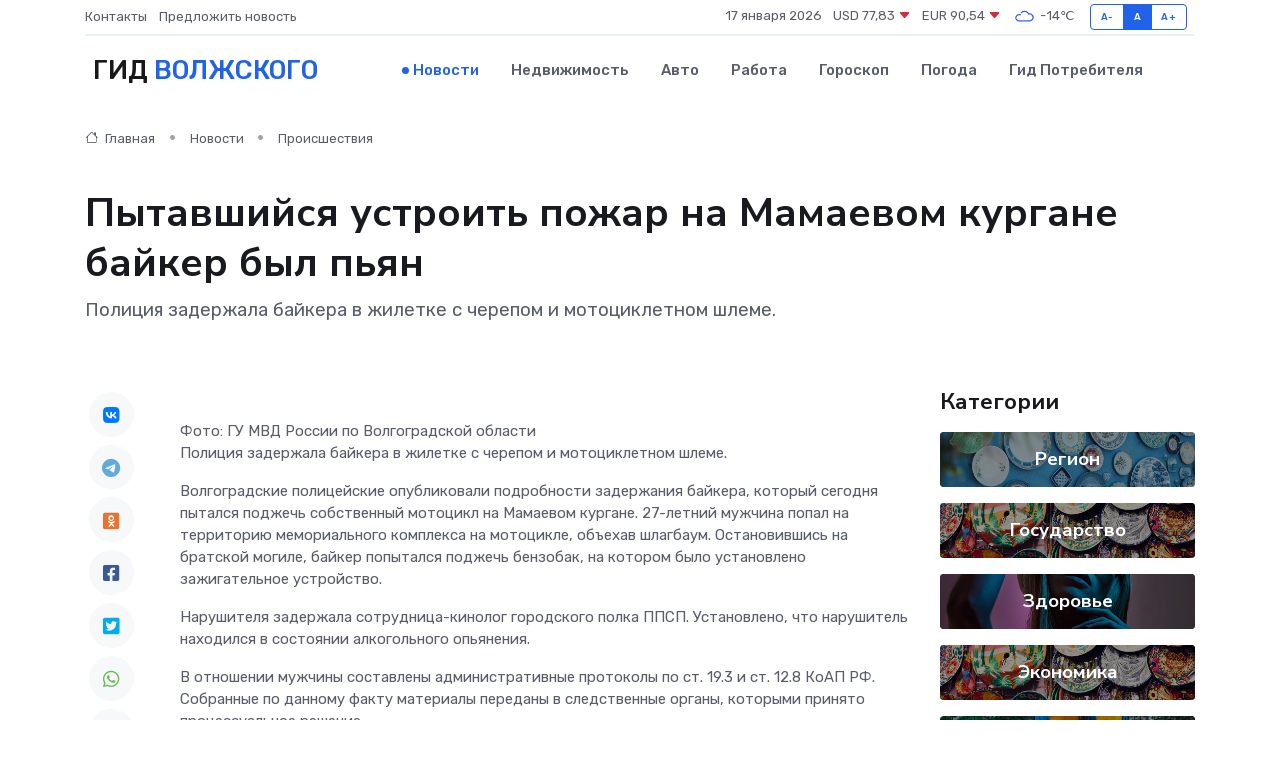

--- FILE ---
content_type: text/html; charset=UTF-8
request_url: https://volzhskij-gid.ru/news/proisshestviya/pytavshiysya-ustroit-pozhar-na-mamaevom-kurgane-bayker-byl-pyan.htm
body_size: 9065
content:
<!DOCTYPE html>
<html lang="ru">
<head>
	<meta charset="utf-8">
	<meta name="csrf-token" content="axAuePn6dRjNyti20R1T0LFvuL2eTDgpTgVwXmf1">
    <meta http-equiv="X-UA-Compatible" content="IE=edge">
    <meta name="viewport" content="width=device-width, initial-scale=1">
    <title>Пытавшийся устроить пожар на Мамаевом кургане байкер был пьян - новости Волжского</title>
    <meta name="description" property="description" content="Полиция задержала байкера в жилетке с черепом и мотоциклетном шлеме.">
    
    <meta property="fb:pages" content="105958871990207" />
    <link rel="shortcut icon" type="image/x-icon" href="https://volzhskij-gid.ru/favicon.svg">
    <link rel="canonical" href="https://volzhskij-gid.ru/news/proisshestviya/pytavshiysya-ustroit-pozhar-na-mamaevom-kurgane-bayker-byl-pyan.htm">
    <link rel="preconnect" href="https://fonts.gstatic.com">
    <link rel="dns-prefetch" href="https://fonts.googleapis.com">
    <link rel="dns-prefetch" href="https://pagead2.googlesyndication.com">
    <link rel="dns-prefetch" href="https://res.cloudinary.com">
    <link href="https://fonts.googleapis.com/css2?family=Nunito+Sans:wght@400;700&family=Rubik:wght@400;500;700&display=swap" rel="stylesheet">
    <link rel="stylesheet" type="text/css" href="https://volzhskij-gid.ru/assets/font-awesome/css/all.min.css">
    <link rel="stylesheet" type="text/css" href="https://volzhskij-gid.ru/assets/bootstrap-icons/bootstrap-icons.css">
    <link rel="stylesheet" type="text/css" href="https://volzhskij-gid.ru/assets/tiny-slider/tiny-slider.css">
    <link rel="stylesheet" type="text/css" href="https://volzhskij-gid.ru/assets/glightbox/css/glightbox.min.css">
    <link rel="stylesheet" type="text/css" href="https://volzhskij-gid.ru/assets/plyr/plyr.css">
    <link id="style-switch" rel="stylesheet" type="text/css" href="https://volzhskij-gid.ru/assets/css/style.css">
    <link rel="stylesheet" type="text/css" href="https://volzhskij-gid.ru/assets/css/style2.css">

    <meta name="twitter:card" content="summary">
    <meta name="twitter:site" content="@mysite">
    <meta name="twitter:title" content="Пытавшийся устроить пожар на Мамаевом кургане байкер был пьян - новости Волжского">
    <meta name="twitter:description" content="Полиция задержала байкера в жилетке с черепом и мотоциклетном шлеме.">
    <meta name="twitter:creator" content="@mysite">
    <meta name="twitter:image:src" content="https://res.cloudinary.com/dczk3chfq/image/upload/hqh5puku5lamcjvet6kb">
    <meta name="twitter:domain" content="volzhskij-gid.ru">
    <meta name="twitter:card" content="summary_large_image" /><meta name="twitter:image" content="https://res.cloudinary.com/dczk3chfq/image/upload/hqh5puku5lamcjvet6kb">

    <meta property="og:url" content="http://volzhskij-gid.ru/news/proisshestviya/pytavshiysya-ustroit-pozhar-na-mamaevom-kurgane-bayker-byl-pyan.htm">
    <meta property="og:title" content="Пытавшийся устроить пожар на Мамаевом кургане байкер был пьян - новости Волжского">
    <meta property="og:description" content="Полиция задержала байкера в жилетке с черепом и мотоциклетном шлеме.">
    <meta property="og:type" content="website">
    <meta property="og:image" content="https://res.cloudinary.com/dczk3chfq/image/upload/hqh5puku5lamcjvet6kb">
    <meta property="og:locale" content="ru_RU">
    <meta property="og:site_name" content="Гид Волжского">
    

    <link rel="image_src" href="https://res.cloudinary.com/dczk3chfq/image/upload/hqh5puku5lamcjvet6kb" />

    <link rel="alternate" type="application/rss+xml" href="https://volzhskij-gid.ru/feed" title="Волжский: гид, новости, афиша">
        <script async src="https://pagead2.googlesyndication.com/pagead/js/adsbygoogle.js"></script>
    <script>
        (adsbygoogle = window.adsbygoogle || []).push({
            google_ad_client: "ca-pub-0899253526956684",
            enable_page_level_ads: true
        });
    </script>
        
    
    
    
    <script>if (window.top !== window.self) window.top.location.replace(window.self.location.href);</script>
    <script>if(self != top) { top.location=document.location;}</script>

<!-- Google tag (gtag.js) -->
<script async src="https://www.googletagmanager.com/gtag/js?id=G-71VQP5FD0J"></script>
<script>
  window.dataLayer = window.dataLayer || [];
  function gtag(){dataLayer.push(arguments);}
  gtag('js', new Date());

  gtag('config', 'G-71VQP5FD0J');
</script>
</head>
<body>
<script type="text/javascript" > (function(m,e,t,r,i,k,a){m[i]=m[i]||function(){(m[i].a=m[i].a||[]).push(arguments)}; m[i].l=1*new Date();k=e.createElement(t),a=e.getElementsByTagName(t)[0],k.async=1,k.src=r,a.parentNode.insertBefore(k,a)}) (window, document, "script", "https://mc.yandex.ru/metrika/tag.js", "ym"); ym(54008344, "init", {}); ym(86840228, "init", { clickmap:true, trackLinks:true, accurateTrackBounce:true, webvisor:true });</script> <noscript><div><img src="https://mc.yandex.ru/watch/54008344" style="position:absolute; left:-9999px;" alt="" /><img src="https://mc.yandex.ru/watch/86840228" style="position:absolute; left:-9999px;" alt="" /></div></noscript>
<script type="text/javascript">
    new Image().src = "//counter.yadro.ru/hit?r"+escape(document.referrer)+((typeof(screen)=="undefined")?"":";s"+screen.width+"*"+screen.height+"*"+(screen.colorDepth?screen.colorDepth:screen.pixelDepth))+";u"+escape(document.URL)+";h"+escape(document.title.substring(0,150))+";"+Math.random();
</script>
<!-- Rating@Mail.ru counter -->
<script type="text/javascript">
var _tmr = window._tmr || (window._tmr = []);
_tmr.push({id: "3138453", type: "pageView", start: (new Date()).getTime()});
(function (d, w, id) {
  if (d.getElementById(id)) return;
  var ts = d.createElement("script"); ts.type = "text/javascript"; ts.async = true; ts.id = id;
  ts.src = "https://top-fwz1.mail.ru/js/code.js";
  var f = function () {var s = d.getElementsByTagName("script")[0]; s.parentNode.insertBefore(ts, s);};
  if (w.opera == "[object Opera]") { d.addEventListener("DOMContentLoaded", f, false); } else { f(); }
})(document, window, "topmailru-code");
</script><noscript><div>
<img src="https://top-fwz1.mail.ru/counter?id=3138453;js=na" style="border:0;position:absolute;left:-9999px;" alt="Top.Mail.Ru" />
</div></noscript>
<!-- //Rating@Mail.ru counter -->

<header class="navbar-light navbar-sticky header-static">
    <div class="navbar-top d-none d-lg-block small">
        <div class="container">
            <div class="d-md-flex justify-content-between align-items-center my-1">
                <!-- Top bar left -->
                <ul class="nav">
                    <li class="nav-item">
                        <a class="nav-link ps-0" href="https://volzhskij-gid.ru/contacts">Контакты</a>
                    </li>
                    <li class="nav-item">
                        <a class="nav-link ps-0" href="https://volzhskij-gid.ru/sendnews">Предложить новость</a>
                    </li>
                    
                </ul>
                <!-- Top bar right -->
                <div class="d-flex align-items-center">
                    
                    <ul class="list-inline mb-0 text-center text-sm-end me-3">
						<li class="list-inline-item">
							<span>17 января 2026</span>
						</li>
                        <li class="list-inline-item">
                            <a class="nav-link px-0" href="https://volzhskij-gid.ru/currency">
                                <span>USD 77,83 <i class="bi bi-caret-down-fill text-danger"></i></span>
                            </a>
						</li>
                        <li class="list-inline-item">
                            <a class="nav-link px-0" href="https://volzhskij-gid.ru/currency">
                                <span>EUR 90,54 <i class="bi bi-caret-down-fill text-danger"></i></span>
                            </a>
						</li>
						<li class="list-inline-item">
                            <a class="nav-link px-0" href="https://volzhskij-gid.ru/pogoda">
                                <svg xmlns="http://www.w3.org/2000/svg" width="25" height="25" viewBox="0 0 30 30"><path fill="#315EFB" fill-rule="evenodd" d="M25.036 13.066a4.948 4.948 0 0 1 0 5.868A4.99 4.99 0 0 1 20.99 21H8.507a4.49 4.49 0 0 1-3.64-1.86 4.458 4.458 0 0 1 0-5.281A4.491 4.491 0 0 1 8.506 12c.686 0 1.37.159 1.996.473a.5.5 0 0 1 .16.766l-.33.399a.502.502 0 0 1-.598.132 2.976 2.976 0 0 0-3.346.608 3.007 3.007 0 0 0 .334 4.532c.527.396 1.177.59 1.836.59H20.94a3.54 3.54 0 0 0 2.163-.711 3.497 3.497 0 0 0 1.358-3.206 3.45 3.45 0 0 0-.706-1.727A3.486 3.486 0 0 0 20.99 12.5c-.07 0-.138.016-.208.02-.328.02-.645.085-.947.192a.496.496 0 0 1-.63-.287 4.637 4.637 0 0 0-.445-.874 4.495 4.495 0 0 0-.584-.733A4.461 4.461 0 0 0 14.998 9.5a4.46 4.46 0 0 0-3.177 1.318 2.326 2.326 0 0 0-.135.147.5.5 0 0 1-.592.131 5.78 5.78 0 0 0-.453-.19.5.5 0 0 1-.21-.79A5.97 5.97 0 0 1 14.998 8a5.97 5.97 0 0 1 4.237 1.757c.398.399.704.85.966 1.319.262-.042.525-.076.79-.076a4.99 4.99 0 0 1 4.045 2.066zM0 0v30V0zm30 0v30V0z"></path></svg>
                                <span>-14&#8451;</span>
                            </a>
						</li>
					</ul>

                    <!-- Font size accessibility START -->
                    <div class="btn-group me-2" role="group" aria-label="font size changer">
                        <input type="radio" class="btn-check" name="fntradio" id="font-sm">
                        <label class="btn btn-xs btn-outline-primary mb-0" for="font-sm">A-</label>

                        <input type="radio" class="btn-check" name="fntradio" id="font-default" checked>
                        <label class="btn btn-xs btn-outline-primary mb-0" for="font-default">A</label>

                        <input type="radio" class="btn-check" name="fntradio" id="font-lg">
                        <label class="btn btn-xs btn-outline-primary mb-0" for="font-lg">A+</label>
                    </div>

                    
                </div>
            </div>
            <!-- Divider -->
            <div class="border-bottom border-2 border-primary opacity-1"></div>
        </div>
    </div>

    <!-- Logo Nav START -->
    <nav class="navbar navbar-expand-lg">
        <div class="container">
            <!-- Logo START -->
            <a class="navbar-brand" href="https://volzhskij-gid.ru" style="text-align: end;">
                
                			<span class="ms-2 fs-3 text-uppercase fw-normal">Гид <span style="color: #2163e8;">Волжского</span></span>
                            </a>
            <!-- Logo END -->

            <!-- Responsive navbar toggler -->
            <button class="navbar-toggler ms-auto" type="button" data-bs-toggle="collapse"
                data-bs-target="#navbarCollapse" aria-controls="navbarCollapse" aria-expanded="false"
                aria-label="Toggle navigation">
                <span class="text-body h6 d-none d-sm-inline-block">Menu</span>
                <span class="navbar-toggler-icon"></span>
            </button>

            <!-- Main navbar START -->
            <div class="collapse navbar-collapse" id="navbarCollapse">
                <ul class="navbar-nav navbar-nav-scroll mx-auto">
                                        <li class="nav-item"> <a class="nav-link active" href="https://volzhskij-gid.ru/news">Новости</a></li>
                                        <li class="nav-item"> <a class="nav-link" href="https://volzhskij-gid.ru/realty">Недвижимость</a></li>
                                        <li class="nav-item"> <a class="nav-link" href="https://volzhskij-gid.ru/auto">Авто</a></li>
                                        <li class="nav-item"> <a class="nav-link" href="https://volzhskij-gid.ru/job">Работа</a></li>
                                        <li class="nav-item"> <a class="nav-link" href="https://volzhskij-gid.ru/horoscope">Гороскоп</a></li>
                                        <li class="nav-item"> <a class="nav-link" href="https://volzhskij-gid.ru/pogoda">Погода</a></li>
                                        <li class="nav-item"> <a class="nav-link" href="https://volzhskij-gid.ru/poleznoe">Гид потребителя</a></li>
                                    </ul>
            </div>
            <!-- Main navbar END -->

            
        </div>
    </nav>
    <!-- Logo Nav END -->
</header>
    <main>
        <!-- =======================
                Main content START -->
        <section class="pt-3 pb-lg-5">
            <div class="container" data-sticky-container>
                <div class="row">
                    <!-- Main Post START -->
                    <div class="col-lg-9">
                        <!-- Categorie Detail START -->
                        <div class="mb-4">
							<nav aria-label="breadcrumb" itemscope itemtype="http://schema.org/BreadcrumbList">
								<ol class="breadcrumb breadcrumb-dots">
									<li class="breadcrumb-item" itemprop="itemListElement" itemscope itemtype="http://schema.org/ListItem">
										<meta itemprop="name" content="Гид Волжского">
										<meta itemprop="position" content="1">
										<meta itemprop="item" content="https://volzhskij-gid.ru">
										<a itemprop="url" href="https://volzhskij-gid.ru">
										<i class="bi bi-house me-1"></i> Главная
										</a>
									</li>
									<li class="breadcrumb-item" itemprop="itemListElement" itemscope itemtype="http://schema.org/ListItem">
										<meta itemprop="name" content="Новости">
										<meta itemprop="position" content="2">
										<meta itemprop="item" content="https://volzhskij-gid.ru/news">
										<a itemprop="url" href="https://volzhskij-gid.ru/news"> Новости</a>
									</li>
									<li class="breadcrumb-item" aria-current="page" itemprop="itemListElement" itemscope itemtype="http://schema.org/ListItem">
										<meta itemprop="name" content="Происшествия">
										<meta itemprop="position" content="3">
										<meta itemprop="item" content="https://volzhskij-gid.ru/news/proisshestviya">
										<a itemprop="url" href="https://volzhskij-gid.ru/news/proisshestviya"> Происшествия</a>
									</li>
									<li aria-current="page" itemprop="itemListElement" itemscope itemtype="http://schema.org/ListItem">
									<meta itemprop="name" content="Пытавшийся устроить пожар на Мамаевом кургане байкер был пьян">
									<meta itemprop="position" content="4" />
									<meta itemprop="item" content="https://volzhskij-gid.ru/news/proisshestviya/pytavshiysya-ustroit-pozhar-na-mamaevom-kurgane-bayker-byl-pyan.htm">
									</li>
								</ol>
							</nav>
						
                        </div>
                    </div>
                </div>
                <div class="row align-items-center">
                                                        <!-- Content -->
                    <div class="col-md-12 mt-4 mt-md-0">
                                            <h1 class="display-6">Пытавшийся устроить пожар на Мамаевом кургане байкер был пьян</h1>
                        <p class="lead">Полиция задержала байкера в жилетке с черепом и мотоциклетном шлеме.</p>
                    </div>
				                                    </div>
            </div>
        </section>
        <!-- =======================
        Main START -->
        <section class="pt-0">
            <div class="container position-relative" data-sticky-container>
                <div class="row">
                    <!-- Left sidebar START -->
                    <div class="col-md-1">
                        <div class="text-start text-lg-center mb-5" data-sticky data-margin-top="80" data-sticky-for="767">
                            <style>
                                .fa-vk::before {
                                    color: #07f;
                                }
                                .fa-telegram::before {
                                    color: #64a9dc;
                                }
                                .fa-facebook-square::before {
                                    color: #3b5998;
                                }
                                .fa-odnoklassniki-square::before {
                                    color: #eb722e;
                                }
                                .fa-twitter-square::before {
                                    color: #00aced;
                                }
                                .fa-whatsapp::before {
                                    color: #65bc54;
                                }
                                .fa-viber::before {
                                    color: #7b519d;
                                }
                                .fa-moimir svg {
                                    background-color: #168de2;
                                    height: 18px;
                                    width: 18px;
                                    background-size: 18px 18px;
                                    border-radius: 4px;
                                    margin-bottom: 2px;
                                }
                            </style>
                            <ul class="nav text-white-force">
                                <li class="nav-item">
                                    <a class="nav-link icon-md rounded-circle m-1 p-0 fs-5 bg-light" href="https://vk.com/share.php?url=https://volzhskij-gid.ru/news/proisshestviya/pytavshiysya-ustroit-pozhar-na-mamaevom-kurgane-bayker-byl-pyan.htm&title=Пытавшийся устроить пожар на Мамаевом кургане байкер был пьян - новости Волжского&utm_source=share" rel="nofollow" target="_blank">
                                        <i class="fab fa-vk align-middle text-body"></i>
                                    </a>
                                </li>
                                <li class="nav-item">
                                    <a class="nav-link icon-md rounded-circle m-1 p-0 fs-5 bg-light" href="https://t.me/share/url?url=https://volzhskij-gid.ru/news/proisshestviya/pytavshiysya-ustroit-pozhar-na-mamaevom-kurgane-bayker-byl-pyan.htm&text=Пытавшийся устроить пожар на Мамаевом кургане байкер был пьян - новости Волжского&utm_source=share" rel="nofollow" target="_blank">
                                        <i class="fab fa-telegram align-middle text-body"></i>
                                    </a>
                                </li>
                                <li class="nav-item">
                                    <a class="nav-link icon-md rounded-circle m-1 p-0 fs-5 bg-light" href="https://connect.ok.ru/offer?url=https://volzhskij-gid.ru/news/proisshestviya/pytavshiysya-ustroit-pozhar-na-mamaevom-kurgane-bayker-byl-pyan.htm&title=Пытавшийся устроить пожар на Мамаевом кургане байкер был пьян - новости Волжского&utm_source=share" rel="nofollow" target="_blank">
                                        <i class="fab fa-odnoklassniki-square align-middle text-body"></i>
                                    </a>
                                </li>
                                <li class="nav-item">
                                    <a class="nav-link icon-md rounded-circle m-1 p-0 fs-5 bg-light" href="https://www.facebook.com/sharer.php?src=sp&u=https://volzhskij-gid.ru/news/proisshestviya/pytavshiysya-ustroit-pozhar-na-mamaevom-kurgane-bayker-byl-pyan.htm&title=Пытавшийся устроить пожар на Мамаевом кургане байкер был пьян - новости Волжского&utm_source=share" rel="nofollow" target="_blank">
                                        <i class="fab fa-facebook-square align-middle text-body"></i>
                                    </a>
                                </li>
                                <li class="nav-item">
                                    <a class="nav-link icon-md rounded-circle m-1 p-0 fs-5 bg-light" href="https://twitter.com/intent/tweet?text=Пытавшийся устроить пожар на Мамаевом кургане байкер был пьян - новости Волжского&url=https://volzhskij-gid.ru/news/proisshestviya/pytavshiysya-ustroit-pozhar-na-mamaevom-kurgane-bayker-byl-pyan.htm&utm_source=share" rel="nofollow" target="_blank">
                                        <i class="fab fa-twitter-square align-middle text-body"></i>
                                    </a>
                                </li>
                                <li class="nav-item">
                                    <a class="nav-link icon-md rounded-circle m-1 p-0 fs-5 bg-light" href="https://api.whatsapp.com/send?text=Пытавшийся устроить пожар на Мамаевом кургане байкер был пьян - новости Волжского https://volzhskij-gid.ru/news/proisshestviya/pytavshiysya-ustroit-pozhar-na-mamaevom-kurgane-bayker-byl-pyan.htm&utm_source=share" rel="nofollow" target="_blank">
                                        <i class="fab fa-whatsapp align-middle text-body"></i>
                                    </a>
                                </li>
                                <li class="nav-item">
                                    <a class="nav-link icon-md rounded-circle m-1 p-0 fs-5 bg-light" href="viber://forward?text=Пытавшийся устроить пожар на Мамаевом кургане байкер был пьян - новости Волжского https://volzhskij-gid.ru/news/proisshestviya/pytavshiysya-ustroit-pozhar-na-mamaevom-kurgane-bayker-byl-pyan.htm&utm_source=share" rel="nofollow" target="_blank">
                                        <i class="fab fa-viber align-middle text-body"></i>
                                    </a>
                                </li>
                                <li class="nav-item">
                                    <a class="nav-link icon-md rounded-circle m-1 p-0 fs-5 bg-light" href="https://connect.mail.ru/share?url=https://volzhskij-gid.ru/news/proisshestviya/pytavshiysya-ustroit-pozhar-na-mamaevom-kurgane-bayker-byl-pyan.htm&title=Пытавшийся устроить пожар на Мамаевом кургане байкер был пьян - новости Волжского&utm_source=share" rel="nofollow" target="_blank">
                                        <i class="fab fa-moimir align-middle text-body"><svg viewBox='0 0 24 24' xmlns='http://www.w3.org/2000/svg'><path d='M8.889 9.667a1.333 1.333 0 100-2.667 1.333 1.333 0 000 2.667zm6.222 0a1.333 1.333 0 100-2.667 1.333 1.333 0 000 2.667zm4.77 6.108l-1.802-3.028a.879.879 0 00-1.188-.307.843.843 0 00-.313 1.166l.214.36a6.71 6.71 0 01-4.795 1.996 6.711 6.711 0 01-4.792-1.992l.217-.364a.844.844 0 00-.313-1.166.878.878 0 00-1.189.307l-1.8 3.028a.844.844 0 00.312 1.166.88.88 0 001.189-.307l.683-1.147a8.466 8.466 0 005.694 2.18 8.463 8.463 0 005.698-2.184l.685 1.151a.873.873 0 001.189.307.844.844 0 00.312-1.166z' fill='#FFF' fill-rule='evenodd'/></svg></i>
                                    </a>
                                </li>
                                
                            </ul>
                        </div>
                    </div>
                    <!-- Left sidebar END -->

                    <!-- Main Content START -->
                    <div class="col-md-10 col-lg-8 mb-5">
                        <div class="mb-4">
                                                    </div>
                        <div itemscope itemtype="http://schema.org/NewsArticle">
                            <meta itemprop="headline" content="Пытавшийся устроить пожар на Мамаевом кургане байкер был пьян">
                            <meta itemprop="identifier" content="https://volzhskij-gid.ru/14023">
                            <span itemprop="articleBody">Фото: ГУ МВД России по Волгоградской области

<p>  Полиция задержала байкера в жилетке с черепом и мотоциклетном шлеме.  </p> <p> Волгоградские полицейские опубликовали подробности задержания байкера, который сегодня пытался поджечь собственный мотоцикл на Мамаевом кургане. 27-летний мужчина попал на территорию мемориального комплекса на мотоцикле, объехав шлагбаум. Остановившись на братской могиле, байкер попытался поджечь бензобак, на котором было установлено зажигательное устройство. </p> <p> Нарушителя задержала сотрудница-кинолог городского полка ППСП. Установлено, что нарушитель находился в состоянии алкогольного опьянения. </p>

<p> В отношении мужчины составлены административные протоколы по ст. 19.3 и ст. 12.8 КоАП РФ. Собранные по данному факту материалы переданы в следственные органы, которыми принято процессуальное решение. </p> ГУ МВД России по Волгоградской области

Алексей Абрамов</span>
                        </div>
                                                                        <div><a href="https://volga-kaspiy.ru/kriminal/pytavshiysya-ustroit-pozhar-na-mamaevom-kurgane-bayker-byl-pyan.html/" target="_blank" rel="author">Источник</a></div>
                                                                        <div class="col-12 mt-3"><a href="https://volzhskij-gid.ru/sendnews">Предложить новость</a></div>
                        <div class="col-12 mt-5">
                            <h2 class="my-3">Последние новости</h2>
                            <div class="row gy-4">
                                <!-- Card item START -->
<div class="col-sm-6">
    <div class="card" itemscope="" itemtype="http://schema.org/BlogPosting">
        <!-- Card img -->
        <div class="position-relative">
                        <img class="card-img" src="https://res.cloudinary.com/dczk3chfq/image/upload/c_fill,w_420,h_315,q_auto,g_face/ixflhqzzbu5crqthwatd" alt="Как читать коды ошибок на частотных преобразователях: примеры популярных моделей" itemprop="image">
                    </div>
        <div class="card-body px-0 pt-3" itemprop="name">
            <h4 class="card-title" itemprop="headline"><a href="https://volzhskij-gid.ru/news/ekonomika/kak-chitat-kody-oshibok-na-chastotnyh-preobrazovatelyah-primery-populyarnyh-modeley.htm"
                    class="btn-link text-reset fw-bold" itemprop="url">Как читать коды ошибок на частотных преобразователях: примеры популярных моделей</a></h4>
            <p class="card-text" itemprop="articleBody">Пошаговое руководство по расшифровке и пониманию сигналов систем диагностики</p>
        </div>
        <meta itemprop="author" content="Редактор"/>
        <meta itemscope itemprop="mainEntityOfPage" itemType="https://schema.org/WebPage" itemid="https://volzhskij-gid.ru/news/ekonomika/kak-chitat-kody-oshibok-na-chastotnyh-preobrazovatelyah-primery-populyarnyh-modeley.htm"/>
        <meta itemprop="dateModified" content="2025-11-04"/>
        <meta itemprop="datePublished" content="2025-11-04"/>
    </div>
</div>
<!-- Card item END -->
<!-- Card item START -->
<div class="col-sm-6">
    <div class="card" itemscope="" itemtype="http://schema.org/BlogPosting">
        <!-- Card img -->
        <div class="position-relative">
                        <img class="card-img" src="https://res.cloudinary.com/dczk3chfq/image/upload/c_fill,w_420,h_315,q_auto,g_face/ghbjyqd5b7sf9soztps8" alt="«Волшебная рампа»: юные таланты из Волжского стали победителями регионального творческого фестиваля" itemprop="image">
                    </div>
        <div class="card-body px-0 pt-3" itemprop="name">
            <h4 class="card-title" itemprop="headline"><a href="https://volzhskij-gid.ru/news/kultura/volshebnaya-rampa-yunye-talanty-iz-volzhskogo-stali-pobeditelyami-regionalnogo-tvorcheskogo-festivalya.htm"
                    class="btn-link text-reset fw-bold" itemprop="url">«Волшебная рампа»: юные таланты из Волжского стали победителями регионального творческого фестиваля</a></h4>
            <p class="card-text" itemprop="articleBody">Источник: администрация г. Волжского

Четыре театральных коллектива и двое школьников Волжского стали лауреатами регионального фестиваля детско-юношеского театрального творчества «Волшебная рампа».</p>
        </div>
        <meta itemprop="author" content="Редактор"/>
        <meta itemscope itemprop="mainEntityOfPage" itemType="https://schema.org/WebPage" itemid="https://volzhskij-gid.ru/news/kultura/volshebnaya-rampa-yunye-talanty-iz-volzhskogo-stali-pobeditelyami-regionalnogo-tvorcheskogo-festivalya.htm"/>
        <meta itemprop="dateModified" content="2025-04-06"/>
        <meta itemprop="datePublished" content="2025-04-06"/>
    </div>
</div>
<!-- Card item END -->
<!-- Card item START -->
<div class="col-sm-6">
    <div class="card" itemscope="" itemtype="http://schema.org/BlogPosting">
        <!-- Card img -->
        <div class="position-relative">
                        <img class="card-img" src="https://res.cloudinary.com/dczk3chfq/image/upload/c_fill,w_420,h_315,q_auto,g_face/no7hu2rk1vw6btzrb5xy" alt="В Волжском открылась юбилейная выставка скульптур Николая Карпова" itemprop="image">
                    </div>
        <div class="card-body px-0 pt-3" itemprop="name">
            <h4 class="card-title" itemprop="headline"><a href="https://volzhskij-gid.ru/news/kultura/v-volzhskom-otkrylas-yubileynaya-vystavka-skulptur-nikolaya-karpova.htm"
                    class="btn-link text-reset fw-bold" itemprop="url">В Волжском открылась юбилейная выставка скульптур Николая Карпова</a></h4>
            <p class="card-text" itemprop="articleBody">Волжский историко-краеведческий музей отметил 55-летие открытием персональной выставки скульптора Николая Карпова.</p>
        </div>
        <meta itemprop="author" content="Редактор"/>
        <meta itemscope itemprop="mainEntityOfPage" itemType="https://schema.org/WebPage" itemid="https://volzhskij-gid.ru/news/kultura/v-volzhskom-otkrylas-yubileynaya-vystavka-skulptur-nikolaya-karpova.htm"/>
        <meta itemprop="dateModified" content="2025-04-06"/>
        <meta itemprop="datePublished" content="2025-04-06"/>
    </div>
</div>
<!-- Card item END -->
<!-- Card item START -->
<div class="col-sm-6">
    <div class="card" itemscope="" itemtype="http://schema.org/BlogPosting">
        <!-- Card img -->
        <div class="position-relative">
            <img class="card-img" src="https://res.cloudinary.com/dchlllsu2/image/upload/c_fill,w_420,h_315,q_auto,g_face/gum5gveb8e4ybmvanybm" alt="Коррекция фиброза и возрастных изменений: когда показан эндотканевой лифтинг" itemprop="image">
        </div>
        <div class="card-body px-0 pt-3" itemprop="name">
            <h4 class="card-title" itemprop="headline"><a href="https://krasnodar-gid.ru/news/ekonomika/korrekciya-fibroza-i-vozrastnyh-izmeneniy-kogda-pokazan-endotkanevoy-lifting.htm" class="btn-link text-reset fw-bold" itemprop="url">Коррекция фиброза и возрастных изменений: когда показан эндотканевой лифтинг</a></h4>
            <p class="card-text" itemprop="articleBody">Как современная технология помогает вернуть коже упругость, убрать отёки и улучшить рельеф без хирургии</p>
        </div>
        <meta itemprop="author" content="Редактор"/>
        <meta itemscope itemprop="mainEntityOfPage" itemType="https://schema.org/WebPage" itemid="https://krasnodar-gid.ru/news/ekonomika/korrekciya-fibroza-i-vozrastnyh-izmeneniy-kogda-pokazan-endotkanevoy-lifting.htm"/>
        <meta itemprop="dateModified" content="2026-01-17"/>
        <meta itemprop="datePublished" content="2026-01-17"/>
    </div>
</div>
<!-- Card item END -->
                            </div>
                        </div>
						<div class="col-12 bg-primary bg-opacity-10 p-2 mt-3 rounded">
							Здесь вы можете узнать о лучших предложениях и выгодных условиях, чтобы <a href="https://novosibirsk-gid.ru/realty">купить квартиру в Новосибирске</a>
						</div>
                        <!-- Comments START -->
                        <div class="mt-5">
                            <h3>Комментарии (0)</h3>
                        </div>
                        <!-- Comments END -->
                        <!-- Reply START -->
                        <div>
                            <h3>Добавить комментарий</h3>
                            <small>Ваш email не публикуется. Обязательные поля отмечены *</small>
                            <form class="row g-3 mt-2">
                                <div class="col-md-6">
                                    <label class="form-label">Имя *</label>
                                    <input type="text" class="form-control" aria-label="First name">
                                </div>
                                <div class="col-md-6">
                                    <label class="form-label">Email *</label>
                                    <input type="email" class="form-control">
                                </div>
                                <div class="col-12">
                                    <label class="form-label">Текст комментария *</label>
                                    <textarea class="form-control" rows="3"></textarea>
                                </div>
                                <div class="col-12">
                                    <button type="submit" class="btn btn-primary">Оставить комментарий</button>
                                </div>
                            </form>
                        </div>
                        <!-- Reply END -->
                    </div>
                    <!-- Main Content END -->
                    <!-- Right sidebar START -->
                    <div class="col-lg-3 d-none d-lg-block">
                        <div data-sticky data-margin-top="80" data-sticky-for="991">
                            <!-- Categories -->
                            <div>
                                <h4 class="mb-3">Категории</h4>
                                                                    <!-- Category item -->
                                    <div class="text-center mb-3 card-bg-scale position-relative overflow-hidden rounded"
                                        style="background-image:url(https://volzhskij-gid.ru/assets/images/blog/4by3/02.jpg); background-position: center left; background-size: cover;">
                                        <div class="bg-dark-overlay-4 p-3">
                                            <a href="https://volzhskij-gid.ru/news/region"
                                                class="stretched-link btn-link fw-bold text-white h5">Регион</a>
                                        </div>
                                    </div>
                                                                    <!-- Category item -->
                                    <div class="text-center mb-3 card-bg-scale position-relative overflow-hidden rounded"
                                        style="background-image:url(https://volzhskij-gid.ru/assets/images/blog/4by3/04.jpg); background-position: center left; background-size: cover;">
                                        <div class="bg-dark-overlay-4 p-3">
                                            <a href="https://volzhskij-gid.ru/news/gosudarstvo"
                                                class="stretched-link btn-link fw-bold text-white h5">Государство</a>
                                        </div>
                                    </div>
                                                                    <!-- Category item -->
                                    <div class="text-center mb-3 card-bg-scale position-relative overflow-hidden rounded"
                                        style="background-image:url(https://volzhskij-gid.ru/assets/images/blog/4by3/08.jpg); background-position: center left; background-size: cover;">
                                        <div class="bg-dark-overlay-4 p-3">
                                            <a href="https://volzhskij-gid.ru/news/zdorove"
                                                class="stretched-link btn-link fw-bold text-white h5">Здоровье</a>
                                        </div>
                                    </div>
                                                                    <!-- Category item -->
                                    <div class="text-center mb-3 card-bg-scale position-relative overflow-hidden rounded"
                                        style="background-image:url(https://volzhskij-gid.ru/assets/images/blog/4by3/04.jpg); background-position: center left; background-size: cover;">
                                        <div class="bg-dark-overlay-4 p-3">
                                            <a href="https://volzhskij-gid.ru/news/ekonomika"
                                                class="stretched-link btn-link fw-bold text-white h5">Экономика</a>
                                        </div>
                                    </div>
                                                                    <!-- Category item -->
                                    <div class="text-center mb-3 card-bg-scale position-relative overflow-hidden rounded"
                                        style="background-image:url(https://volzhskij-gid.ru/assets/images/blog/4by3/03.jpg); background-position: center left; background-size: cover;">
                                        <div class="bg-dark-overlay-4 p-3">
                                            <a href="https://volzhskij-gid.ru/news/politika"
                                                class="stretched-link btn-link fw-bold text-white h5">Политика</a>
                                        </div>
                                    </div>
                                                                    <!-- Category item -->
                                    <div class="text-center mb-3 card-bg-scale position-relative overflow-hidden rounded"
                                        style="background-image:url(https://volzhskij-gid.ru/assets/images/blog/4by3/06.jpg); background-position: center left; background-size: cover;">
                                        <div class="bg-dark-overlay-4 p-3">
                                            <a href="https://volzhskij-gid.ru/news/nauka-i-obrazovanie"
                                                class="stretched-link btn-link fw-bold text-white h5">Наука и Образование</a>
                                        </div>
                                    </div>
                                                                    <!-- Category item -->
                                    <div class="text-center mb-3 card-bg-scale position-relative overflow-hidden rounded"
                                        style="background-image:url(https://volzhskij-gid.ru/assets/images/blog/4by3/07.jpg); background-position: center left; background-size: cover;">
                                        <div class="bg-dark-overlay-4 p-3">
                                            <a href="https://volzhskij-gid.ru/news/proisshestviya"
                                                class="stretched-link btn-link fw-bold text-white h5">Происшествия</a>
                                        </div>
                                    </div>
                                                                    <!-- Category item -->
                                    <div class="text-center mb-3 card-bg-scale position-relative overflow-hidden rounded"
                                        style="background-image:url(https://volzhskij-gid.ru/assets/images/blog/4by3/02.jpg); background-position: center left; background-size: cover;">
                                        <div class="bg-dark-overlay-4 p-3">
                                            <a href="https://volzhskij-gid.ru/news/religiya"
                                                class="stretched-link btn-link fw-bold text-white h5">Религия</a>
                                        </div>
                                    </div>
                                                                    <!-- Category item -->
                                    <div class="text-center mb-3 card-bg-scale position-relative overflow-hidden rounded"
                                        style="background-image:url(https://volzhskij-gid.ru/assets/images/blog/4by3/03.jpg); background-position: center left; background-size: cover;">
                                        <div class="bg-dark-overlay-4 p-3">
                                            <a href="https://volzhskij-gid.ru/news/kultura"
                                                class="stretched-link btn-link fw-bold text-white h5">Культура</a>
                                        </div>
                                    </div>
                                                                    <!-- Category item -->
                                    <div class="text-center mb-3 card-bg-scale position-relative overflow-hidden rounded"
                                        style="background-image:url(https://volzhskij-gid.ru/assets/images/blog/4by3/08.jpg); background-position: center left; background-size: cover;">
                                        <div class="bg-dark-overlay-4 p-3">
                                            <a href="https://volzhskij-gid.ru/news/sport"
                                                class="stretched-link btn-link fw-bold text-white h5">Спорт</a>
                                        </div>
                                    </div>
                                                                    <!-- Category item -->
                                    <div class="text-center mb-3 card-bg-scale position-relative overflow-hidden rounded"
                                        style="background-image:url(https://volzhskij-gid.ru/assets/images/blog/4by3/08.jpg); background-position: center left; background-size: cover;">
                                        <div class="bg-dark-overlay-4 p-3">
                                            <a href="https://volzhskij-gid.ru/news/obschestvo"
                                                class="stretched-link btn-link fw-bold text-white h5">Общество</a>
                                        </div>
                                    </div>
                                                            </div>
                        </div>
                    </div>
                    <!-- Right sidebar END -->
                </div>
        </section>
    </main>
<footer class="bg-dark pt-5">
    
    <!-- Footer copyright START -->
    <div class="bg-dark-overlay-3 mt-5">
        <div class="container">
            <div class="row align-items-center justify-content-md-between py-4">
                <div class="col-md-6">
                    <!-- Copyright -->
                    <div class="text-center text-md-start text-primary-hover text-muted">
                        &#169;2026 Волжский. Все права защищены.
                    </div>
                </div>
                
            </div>
        </div>
    </div>
    <!-- Footer copyright END -->
    <script type="application/ld+json">
        {"@context":"https:\/\/schema.org","@type":"Organization","name":"\u0412\u043e\u043b\u0436\u0441\u043a\u0438\u0439 - \u0433\u0438\u0434, \u043d\u043e\u0432\u043e\u0441\u0442\u0438, \u0430\u0444\u0438\u0448\u0430","url":"https:\/\/volzhskij-gid.ru","sameAs":["https:\/\/vk.com\/public207929927","https:\/\/t.me\/volzhskij"]}
    </script>
</footer>
<!-- Back to top -->
<div class="back-top"><i class="bi bi-arrow-up-short"></i></div>
<script src="https://volzhskij-gid.ru/assets/bootstrap/js/bootstrap.bundle.min.js"></script>
<script src="https://volzhskij-gid.ru/assets/tiny-slider/tiny-slider.js"></script>
<script src="https://volzhskij-gid.ru/assets/sticky-js/sticky.min.js"></script>
<script src="https://volzhskij-gid.ru/assets/glightbox/js/glightbox.min.js"></script>
<script src="https://volzhskij-gid.ru/assets/plyr/plyr.js"></script>
<script src="https://volzhskij-gid.ru/assets/js/functions.js"></script>
<script src="https://yastatic.net/share2/share.js" async></script>
<script defer src="https://static.cloudflareinsights.com/beacon.min.js/vcd15cbe7772f49c399c6a5babf22c1241717689176015" integrity="sha512-ZpsOmlRQV6y907TI0dKBHq9Md29nnaEIPlkf84rnaERnq6zvWvPUqr2ft8M1aS28oN72PdrCzSjY4U6VaAw1EQ==" data-cf-beacon='{"version":"2024.11.0","token":"f9bfe34fdd0549f08c570533cb852335","r":1,"server_timing":{"name":{"cfCacheStatus":true,"cfEdge":true,"cfExtPri":true,"cfL4":true,"cfOrigin":true,"cfSpeedBrain":true},"location_startswith":null}}' crossorigin="anonymous"></script>
</body>
</html>


--- FILE ---
content_type: text/html; charset=utf-8
request_url: https://www.google.com/recaptcha/api2/aframe
body_size: 268
content:
<!DOCTYPE HTML><html><head><meta http-equiv="content-type" content="text/html; charset=UTF-8"></head><body><script nonce="eVXXaTXTTP6KH1f7RZDSyw">/** Anti-fraud and anti-abuse applications only. See google.com/recaptcha */ try{var clients={'sodar':'https://pagead2.googlesyndication.com/pagead/sodar?'};window.addEventListener("message",function(a){try{if(a.source===window.parent){var b=JSON.parse(a.data);var c=clients[b['id']];if(c){var d=document.createElement('img');d.src=c+b['params']+'&rc='+(localStorage.getItem("rc::a")?sessionStorage.getItem("rc::b"):"");window.document.body.appendChild(d);sessionStorage.setItem("rc::e",parseInt(sessionStorage.getItem("rc::e")||0)+1);localStorage.setItem("rc::h",'1768678332133');}}}catch(b){}});window.parent.postMessage("_grecaptcha_ready", "*");}catch(b){}</script></body></html>